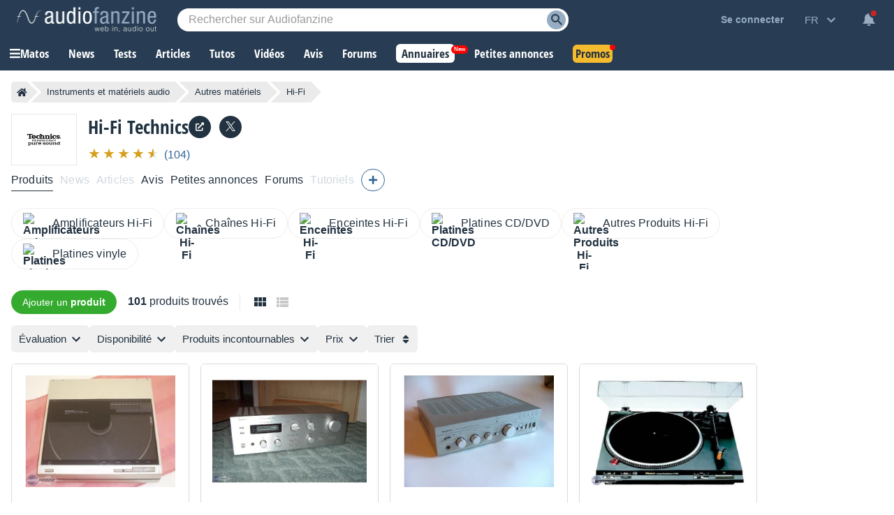

--- FILE ---
content_type: text/html; charset=utf-8
request_url: https://www.google.com/recaptcha/api2/aframe
body_size: 267
content:
<!DOCTYPE HTML><html><head><meta http-equiv="content-type" content="text/html; charset=UTF-8"></head><body><script nonce="hdOrStOXjxI5O3J3v358Lg">/** Anti-fraud and anti-abuse applications only. See google.com/recaptcha */ try{var clients={'sodar':'https://pagead2.googlesyndication.com/pagead/sodar?'};window.addEventListener("message",function(a){try{if(a.source===window.parent){var b=JSON.parse(a.data);var c=clients[b['id']];if(c){var d=document.createElement('img');d.src=c+b['params']+'&rc='+(localStorage.getItem("rc::a")?sessionStorage.getItem("rc::b"):"");window.document.body.appendChild(d);sessionStorage.setItem("rc::e",parseInt(sessionStorage.getItem("rc::e")||0)+1);localStorage.setItem("rc::h",'1769429966018');}}}catch(b){}});window.parent.postMessage("_grecaptcha_ready", "*");}catch(b){}</script></body></html>

--- FILE ---
content_type: application/javascript; charset=utf-8
request_url: https://fundingchoicesmessages.google.com/f/AGSKWxU3XnJrelb7V0zRvQBW9TmNEywg_M0Mn88oOfs4TLHWYW-I7_ZRSEE9f8uq5y1xuYZZYMwlyOetUpkCASzSpvNrFtYTK58jxYHh-cPFvuDfh4NfEPr1WDJnsHzhVDEiMzdD_Dm_raJgyp3F50qZgBv-wqfOVRbFzbaCg0lhvr9bb_gnrMdiM57fHF5N/_/eplanningv4./sponsored_content-/adx_exo_/nb/frontale./usenext16.
body_size: -1289
content:
window['6d0877f2-ccfe-41ad-b51d-7cd4bb9b40c4'] = true;